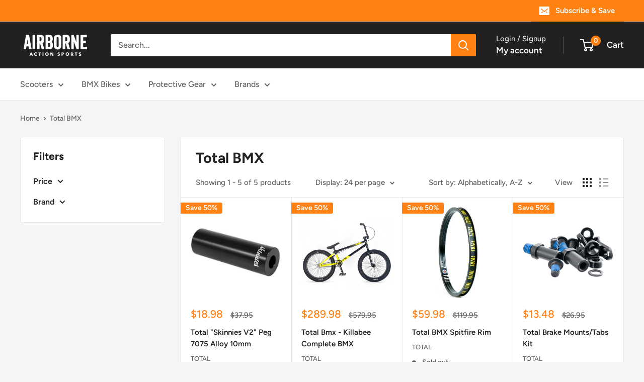

--- FILE ---
content_type: text/javascript
request_url: https://airborneactionsports.com/cdn/shop/t/9/assets/custom.js?v=102476495355921946141680032092
body_size: -586
content:
//# sourceMappingURL=/cdn/shop/t/9/assets/custom.js.map?v=102476495355921946141680032092
